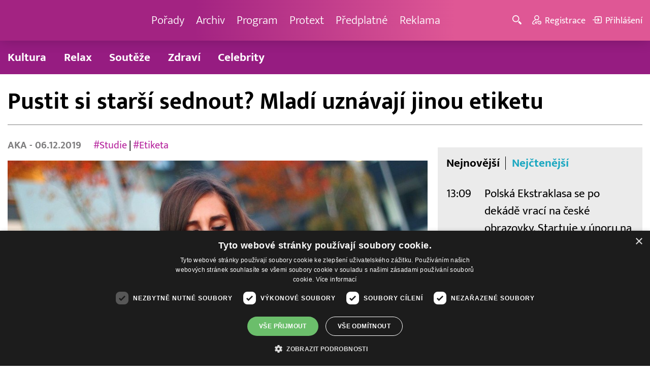

--- FILE ---
content_type: text/html; charset=UTF-8
request_url: http://www.barrandov.tv/rubriky/spolecnost/relax/pustit-si-starsi-sednout-mladi-uznavaji-jinou-etiketu_5084.html
body_size: 8974
content:
<!DOCTYPE html>
<html lang="cs">
<head>
<meta charset="UTF-8">
<meta name="viewport" content="width=device-width, initial-scale=1, shrink-to-fit=no">
<title>Pustit si starší sednout? Mladí uznávají jinou etiketu | Barrandov.tv</title>
<link rel="shortcut icon" href="/favicon.ico" type="image/x-icon" />
<meta name="keywords" content="" />
<meta name="description" content="Generace Y neboli takzvaní mileniálové mají podstatně odlišný pohled na etiketu chování oproti svým rodičům či babičkám a dědečkům...." />
<meta name="author" content="TV Barrandov, www.barrandov.tv, e-mail: webmaster@barrandov.tv" />
<meta name="googlebot" content="index,follow,snippet,archive" />
<meta name="robots" content="index,follow" />
<meta property="og:site_name" content="Barrandov.tv"/>
<meta property="og:title" content="Pustit si starší sednout? Mladí uznávají jinou etiketu | Barrandov.tv"/>
<meta property="og:type" content="article">
<meta property="og:url" content="https://www.barrandov.tv/rubriky/spolecnost/relax/pustit-si-starsi-sednout-mladi-uznavaji-jinou-etiketu_5084.html">
<meta property="og:image" content="https://www.barrandov.tv/obrazek/201912/5dea5e3d7edd1/crop-309010-smartphone-569076-1280_960x540.jpg">
<meta property="og:description" content="Generace Y neboli takzvaní mileniálové mají podstatně odlišný pohled na etiketu chování oproti svým rodičům či babičkám a dědečkům.">
<meta property="article:published_time" content="2019-12-06">
<meta property="article:expiration_time" content="2039-12-06">
<meta property="article:author" content="https://www.barrandov.tv/autori-tydne/aka/">
<meta property="article:section" content="Relax">
<meta property="fb:app_id" content="378837762316797"/>
<link type="text/css" rel="stylesheet" href="/css/main.package.min.css?v10.9.4">
<link href="https://unpkg.com/nanogallery2@2.4.1/dist/css/nanogallery2.min.css" rel="stylesheet" type="text/css">
<link type="text/css" rel="stylesheet" href="/css/add.css?v1768908237">
<link rel="stylesheet" type="text/css" href="https://www.tyden.cz/css/common.css" media="screen,print">
<link href="/css/css.php?server=1&amp;hiearchie=1,21,27,0" type="text/css" rel="stylesheet" media="screen,projection" />
<script type="text/javascript" charset="UTF-8" src="//cdn.cookie-script.com/s/0a08aec0da7c01fc40495a7ebb1e9c87.js"></script>
<script src="/js/jquery/main.package.min.js?version=11"></script>
<script type="text/javascript" src="https://unpkg.com/nanogallery2@2.4.1/dist/jquery.nanogallery2.min.js"></script>
<script src="/js/jquery/add-reklama.js?version=1769615041"></script>
<link href="https://vjs.zencdn.net/5.19/video-js.css" rel="stylesheet">
<script src="https://vjs.zencdn.net/ie8/1.1/videojs-ie8.min.js"></script>
<script src="https://vjs.zencdn.net/5.19/video.js"></script>
<script src="/js/jquery/plupload/plupload.full.min.js" type="text/javascript"></script>
<script src="/js/jquery/add.js?version=10"></script>

<!-- Google tag (gtag.js) -->
<script async src="https://www.googletagmanager.com/gtag/js?id=G-K6ZG0E977S"></script>
<script>
  window.dataLayer = window.dataLayer || [];
  function gtag(){dataLayer.push(arguments);}
  gtag('js', new Date());

  gtag('config', 'G-K6ZG0E977S');
</script>
</head>
<body class="">
<div id="fb-root"></div>
<div id="fb-root"></div>
<script>(function(d, s, id) {
var js, fjs = d.getElementsByTagName(s)[0];
if (d.getElementById(id)) return;
js = d.createElement(s); js.id = id;
js.src = "//connect.facebook.net/cs_CZ/all.js#xfbml=1";
fjs.parentNode.insertBefore(js, fjs);
}(document, 'script', 'facebook-jssdk'));</script>
<!-- CACHE STORE : nastaveni-2 -->
<header class="header">
<div class="container">
<p class="header__brand brand">
<a href="/" title="TV Barrandov – úvodní stránka" class="brand__main">
<img src="/img/logo-tv-barrandov-white.svg" width="140" alt="TV Barrandov" class="brand__logo">
</a>
</p>
<nav class="header__nav nav">
<ul class="nav__user-nav user-nav">
<li class="user-nav__register"><a href="/registrace.php"><svg class="icon icon--register icon--left" width="16" height="16" aria-hidden="true"><use xlink:href="/img/icons.svg#register"/></svg><span class="link-decoration">Registrace</span></a></li>
<li class="user-nav__login"><a href="/prihlaseni.php"><svg class="icon icon--login icon--left" width="16" height="16" aria-hidden="true"><use xlink:href="/img/icons.svg#login"/></svg><span class="link-decoration">Přihlášení</span></a></li>
</ul>
<ul class="nav__menu">
<li><a href="/porady/">Pořady <em class="category"></em></a>
</li>
<li><a href="/video/">Archiv <em class="category"></em></a>
</li>
<li><a href="/program/#onair">Program <em class="category"></em></a>
</li>
<li><a href="/rubriky/zpravy/protext/">Protext <em class="category"></em></a>
<ul class="nav__submenu">
<li class=""><a href="/rubriky/zpravy/protext/">Protext</a></li>
</ul>
</li>
<li><a href="/premiovy-archiv-barrandov-tv_4_stranka.html">Předplatné <em class="category"></em></a>
</li>
<li><a href="/reklama_21_stranka.html">Reklama <em class="category"></em></a>
</li>
</ul>


</nav>
<ul class="header__user-nav user-nav">
<li class="user-nav__nav-toggle"><button class="nav-toggle"><svg class="icon icon--menu" width="16" height="16" aria-hidden="true"><use xlink:href="/img/icons.svg#menu"/></svg><span class="visually-hidden">Navigace</span></button></li>
<li class="user-nav__search-toggle"><button class="search-toggle" title="Hledání"><svg class="icon icon--magnifier icon--left" width="16" height="16" aria-hidden="true"><use xlink:href="/img/icons.svg#magnifier"/></svg><span class="link-decoration"></span></button></li>
<li class="user-nav__register"><a href="/registrace.php" title="Registrace"><svg class="icon icon--register icon--left" width="16" height="16" aria-hidden="true"><use xlink:href="/img/icons.svg#register"/></svg><span class="link-decoration">Registrace</span></a></li>
<li class="user-nav__login"><a href="/prihlaseni.php" title="Přihlášení"><svg class="icon icon--login icon--left" width="16" height="16" aria-hidden="true"><use xlink:href="/img/icons.svg#login"/></svg><span class="link-decoration">Přihlášení</span></a></li>
</ul>
<form action="/search-index.php" method="get" class="header__search search">
<input type="text" name="q" class="search__input" placeholder="Vyhledat">
<div class="search__controls">
<button class="btn" name="hledat_porady">Hledat TV pořady</button>
<button class="btn" name="hledat_zpravodajstvi">Hledat ve zpravodajství</button>
</div>
</form>
</div>
</header>
<hr>
<nav class="category-nav">
<div class="container">
<ul class="category-nav__menu">
<li class=""><a href="/rubriky/spolecnost/kultura/">Kultura</a></li>
<li class="active"><a href="/rubriky/spolecnost/relax/">Relax</a></li>
<li class=""><a href="/rubriky/spolecnost/souteze/">Soutěže</a></li>
<li class=""><a href="/rubriky/spolecnost/zdravi/">Zdraví</a></li>
<li class=""><a href="/rubriky/spolecnost/celebrity/">Celebrity</a></li>
</ul>
</div>
</nav>
<main class="main">
<section class="section">
<div class="container">
<div class="article mb-xl">
<p class="breadcrumbs">
<a href="/" class="home">Homepage</a> <span>&rsaquo;</span> <a href="/rubriky/spolecnost/">Společnost</a> <span>&rsaquo;</span> <a href="/rubriky/spolecnost/relax/">Relax</a>
</p>
<h1 class="article__title">Pustit si starší sednout? Mladí uznávají jinou etiketu</h1>
<div class="grid article__wrapper">
<div class="col col--8-m article__main mb-xl mb-none-m">
<div class="article__meta">
<p class="article__author"><a href="/autori-tydne/aka/">AKA </a> - 06.12.2019</p>
<p class="article__tags blue-links">
<a href="/rubriky/-1/?tag=647">#Studie</a> | <a href="/rubriky/-1/?tag=1178">#Etiketa</a> </p>
</div>
<div class="article__visual">
<img src="/obrazek/201912/5dea5e3d7edd1/crop-309010-smartphone-569076-1280_960x540.jpg" alt="Ilustrační foto." title="Ilustrační foto." class="article__image">
</div>
<div class="article__body blue-links mw-30em mx-auto">
<div id="lightbox-search">
<p><strong>Generace Y neboli takzvaní mileniálové mají podstatně odlišný pohled na etiketu chování oproti svým rodičům či babičkám a dědečkům.</strong></p>
<p>Odhalila to studie, jež se na otázky etikety ptala lidí ve věku od 18 do 34 let. Informoval o tom server The Telegraph.</p>
<p>Uvolnit místo starším cestujícím v autobuse či podržet ženě dveře. Starší generace to považuje za vzor slušného vychování, ti mladší už tolik ne. Mnohem důležitější je pro ně naopak dodržování digitální etikety.</p>
<p>Výsledky studie ukázaly, že až 42 procent dotázaných mileniálů by nebylo ochotno starším lidem nebo těhotným ženám připustit své místo na sezení v městské hromadné dopravě. Téměř třetina pak nedodržuje etiketu stání ve frontě a více než polovina z nich pak neříká "zdravíčko", když si někdo kýchne.</p>
<p>Mnohem pohoršující tak pro generaci Y je chování související s digitální dobou, ať už jde o on-line komunikaci, nebo používání telefonu. Více než třetina mileniálů je toho názoru, že ignorování někoho na sociálních sítích je neslušné. Naopak třeba lokty položené na jídelním stole shledává neslušným jevem jen 16 procent.</p>
<p>Za naprostý "faul" pak pětina z nich považuje prozrazování spoilerů (části příběhu, které ten druhý ještě neviděl) v seriálech. Hned 72 procent pak považuje za neslušné odhození odpadku na ulici nebo na jiném nevhodném místě. Více než polovině pak vadí, respektive to považuje za sobecké, když někdo ve veřejné dopravě hlasitě telefonuje.</p>
<p>"Je skutečně zajímavé sledovat, jak se mění definice toho, co se považuje za hrubé. Některé věci, které kdysi byly považovány za důležité, jsou už dnes minulostí. Místo toho se zdá, že se ujala nová moderní etiketa, kdy věci jako TV spoilery a sociální sítě předběhly v pohledu toho, co je považováno za hrubé, zvyky jako například vzít něčí kabát nebo podržet dveře u východu," komentovala Charlotte Fieldingová, ředitelka společnosti Privilege Insurance, jež studii prováděla.</p>
</div>
</div>
<p class="text-gray-500 text-demi mt-xl">AUTOR: <a href="/autori-tydne/aka/">AKA </a><br /><span class="photograph">FOTO: pixabay.com/JESHOOTS-com</span>
</p>
<br>
<div class="banner">
<div id='Preroll'></div>
</div>
<br>
<div class="article__share">
<h4 class="article__share-title">Sdílet článek</h4>
<ul class="share-list">
<li><a target="_blank" href="http://www.facebook.com/share.php?u=https%3A%2F%2Fwww.barrandov.tv%2Frubriky%2Fspolecnost%2Frelax%2Fpustit-si-starsi-sednout-mladi-uznavaji-jinou-etiketu_5084.html&amp;t=Pustit+si+star%C5%A1%C3%AD+sednout%3F+Mlad%C3%AD+uzn%C3%A1vaj%C3%AD+jinou+etiketu" class="share-list__icon share-list__icon--fb"><svg class="icon icon--fb" width="16" height="16" aria-hidden="true"><use xlink:href="/img/icons.svg#fb"/></svg></a></li>
<li><a target="_blank" href="https://www.instagram.com/?url=https%3A%2F%2Fwww.barrandov.tv%2Frubriky%2Fspolecnost%2Frelax%2Fpustit-si-starsi-sednout-mladi-uznavaji-jinou-etiketu_5084.html" class="share-list__icon share-list__icon--instagram"><svg class="icon icon--instagram" width="16" height="16" aria-hidden="true"><use xlink:href="/img/icons.svg#instagram"/></svg></a></li>
<li><a target="_blank" href="mailto:?subject=https%3A%2F%2Fwww.barrandov.tv%2F%3A%20Pustit%20si%20star%C5%A1%C3%AD%20sednout%3F%20Mlad%C3%AD%20uzn%C3%A1vaj%C3%AD%20jinou%20etiketu&amp;body=Pustit%20si%20star%C5%A1%C3%AD%20sednout%3F%20Mlad%C3%AD%20uzn%C3%A1vaj%C3%AD%20jinou%20etiketu%0D%0A%0D%0Ahttps%3A%2F%2Fwww.barrandov.tv%2Frubriky%2Fspolecnost%2Frelax%2Fpustit-si-starsi-sednout-mladi-uznavaji-jinou-etiketu_5084.html" class="share-list__icon"><svg class="icon icon--envelope" width="16" height="16" aria-hidden="true"><use xlink:href="/img/icons.svg#envelope"/></svg></a></li>
</ul>
</div>
<div class="banner banner-3" data-banner-id="3"></div>
<div class="banner banner-101" data-banner-id="101"></div>
</div>
<div class="col col--4-m article__aside">
<div class="article__aside-inner">
<div class="banner banner-4" data-banner-id="4"></div>
<div class="text-box text-box--padded bg-gray-300 mb-m">
<div class="tabs">
<ul class="tabs__tab-list">
<li><a href="#nejnovejsi">Nejnovější</a></li>
<li><a href="#nejctenejsi">Nejčtenější</a></li>
</ul>
<div id="nejnovejsi" class="tabs__panel">
<div class="flex mt-m">
<strong class="text-normal w-75px flex-none">13:09</strong>
<p class="mt-none mb-none"><a href="/rubriky/zpravy/protext/polska-ekstraklasa-se-po-dekade-vraci-na-ceske-obrazovky-startuje-v-unoru-na-strike-tv_39099.html" class="block">Polská Ekstraklasa se po dekádě vrací na české obrazovky. Startuje v únoru na Strike TV</a></p>
</div>
<div class="flex mt-m">
<strong class="text-normal w-75px flex-none">13:04</strong>
<p class="mt-none mb-none"><a href="/rubriky/zpravy/protext/zacnete-novy-rok-ve-form-factory-uz-za-1-kc_39100.html" class="block">Začněte nový rok ve Form Factory už za 1 Kč</a></p>
</div>
<div class="flex mt-m">
<strong class="text-normal w-75px flex-none">12:41</strong>
<p class="mt-none mb-none"><a href="/rubriky/zpravy/protext/ministr-zdravotnictvi-vojtech-prejima-zastitu-nad-programem-eupati-cr-o-treti-rocnik-pacientskeho-vzdelavani-je-historicky-nejvetsi-zajem_39098.html" class="block">Ministr zdravotnictví Vojtěch přejímá záštitu nad programem EUPATI ČR. O třetí ročník pacientského vzdělávání je historicky největší zájem</a></p>
</div>
</div>
<div id="nejctenejsi" class="tabs__panel">
<div class="flex mt-m">
<strong class="text-normal w-75px flex-none">15:22</strong>
<p class="mt-none mb-none"><a href="/rubriky/zpravy/protext/huawei-zverejnil-deset-nejvyznamnejsich-trendu-v-oblasti-inteligentnich-fotovoltaickych-systemu-a-systemu-ess-na-rok-2026_38938.html" class="block">Huawei zveřejnil deset nejvýznamnějších trendů v oblasti inteligentních fotovoltaických systémů a systémů ESS na rok 2026</a></p>
</div>
<div class="flex mt-m">
<strong class="text-normal w-75px flex-none">10:38</strong>
<p class="mt-none mb-none"><a href="/rubriky/zpravy/protext/allwyn-predstavuje-unikatni-prsten-pro-ceske-sportovce-na-zoh-2026_38972.html" class="block">Allwyn představuje unikátní prsten pro české sportovce na ZOH 2026</a></p>
</div>
<div class="flex mt-m">
<strong class="text-normal w-75px flex-none">13:58</strong>
<p class="mt-none mb-none"><a href="/rubriky/zpravy/protext/ctk-connect-spustil-nastroj-pro-geo-a-predstavil-dalsi-novinky-pro-rok-2026_38966.html" class="block">ČTK Connect spustil nástroj pro GEO a představil další novinky pro rok 2026</a></p>
</div>
</div>
</div>
</div>
</div>
</div>
</div>
</div>
<div class="section-title">
<h2 class="section-title__text">Další články z rubriky</h2>
</div>
<div class="article-preview mb-l">
<a href="/rubriky/spolecnost/relax/novy-rok-nove-cile-hubnuti-nebo-fyzicka-aktivita-zamerte-se-na-zlepseni-vztahu_29658.html" class="article-preview__container">
<div class="article-preview__image-container">
<img src="/obrazek/202401/65aa5b7144c7e/crop-1375149-istock-1199650379_480x270.jpg" alt="" title="" class="article-preview__image img-responsive block" />
</div>
<div class="article-preview__body">
<h3 class="article-preview__title">Nový rok, nové cíle: Hubnutí, nebo fyzická aktivita? Zaměřte se na zlepšení vztahu</h3>
<p class="article-preview__lead">Nový rok s sebou přináší výzvy v podobě předsevzetí, která nás mají posunout dopředu ke spokojenějšímu a naplněnějšímu životu. Touha po změnách by měla být primárně zaměřená pro naše vlastní uspokojení, souvisí ale i s vlivem na náš aktuální nebo budoucí partnerských vztah.</p>
</div>
</a>
<div class="article-preview__footer">
<p class="article-preview__author">22.01.2024</p>
</div>
</div>
<div class="article-preview mb-l">
<a href="/rubriky/spolecnost/relax/povodne-tornado-pandemie-kdo-je-pripraven-nebude-prekvapen_27965.html" class="article-preview__container">
<div class="article-preview__image-container">
<img src="/obrazek/202310/65199331aaf87/crop-1354416-akt-kurz-preziti-1_480x270.jpg" alt="Povodně, tornádo, pandemie. Kdo je připraven, nebude překvapen" title="Povodně, tornádo, pandemie. Kdo je připraven, nebude překvapen" class="article-preview__image img-responsive block" />
</div>
<div class="article-preview__body">
<h3 class="article-preview__title">Povodně, tornádo, pandemie. Kdo je připraven, nebude překvapen</h3>
<p class="article-preview__lead">Ještě před pár lety by asi nikoho nenapadlo, že nás postihnou různé krize, které nás ohrozí na životě. V České republice se na zvládání extrémních situací specializuje AMAR IBRAHIM, instruktor kurzů přežití v přírodě i ve městě a také autor knížek Kurz přežití pro děti a Kurz přežití ve městě i v přírodě.</p>
</div>
</a>
<div class="article-preview__footer">
<p class="article-preview__author">RED  - 01.10.2023</p>
</div>
</div>
<div class="article-preview mb-l">
<a href="/rubriky/spolecnost/relax/sef-olomoucke-kriminalni-policie-popsal-ukrizovani-jezise-pohledem-kriminalisty_27151.html" class="article-preview__container">
<div class="article-preview__image-container">
<img src="/obrazek/202307/64b4250b50429/crop-1339834-depositphotos-123729206-s_480x270.jpg" alt="Šéf olomoucké kriminální policie popsal ukřižování Ježíše pohledem kriminalisty" title="Šéf olomoucké kriminální policie popsal ukřižování Ježíše pohledem kriminalisty" class="article-preview__image img-responsive block" />
</div>
<div class="article-preview__body">
<h3 class="article-preview__title">Šéf olomoucké kriminální policie popsal ukřižování Ježíše pohledem kriminalisty</h3>
<p class="article-preview__lead">Netradičním způsobem uzavřel šéf olomoucké kriminální policie Jan Lisický letošní sérii komentovaných prohlídek Muzea umění v Olomouci s názvem KOMPRO. V pořadu, ve kterém osobnosti určitých profesí komentují vybraná díla ve stálých expozicích, rozebral vraždu Ježíše z pohledu kriminalisty. Posloužil mu k tomu kříž s Ježíšem od neznámého autora z roku 1500. Diváky...</p>
</div>
</a>
<div class="article-preview__footer">
<p class="article-preview__author">ČTK  - 16.07.2023</p>
</div>
</div>
<p class="text-center mb-none">
<a href="/rubriky/spolecnost/relax/" class="btn btn--l">Další zprávy</a>
</p>
<div class="banner banner-102" data-banner-id="102" style="margin-top:30px"></div>
<div class="clear"></div>
</div>
</section>
<!--/ section: content -->
<section class="section section--blue-dark pb-m boxId-195 boxTyp-52 section--gray-light">
<div class="container">
<div class="banner banner-2" data-banner-id="2" style="margin:20px 0"></div>
<div class="section-title">
<a href="/porady/" class="section-title__container">
<h2 class="section-title__text">Naše pořady</h2>
<span class="section-title__more"><span class="link-decoration">Všechny pořady</span><svg class="icon icon--star icon--right" width="16" height="16" aria-hidden="true"><use xlink:href="/img/icons.svg#star"/></svg></span>
</a>
</div>
<div class="grid">
<div class="col col--6 col--3-l mb-m">
<div class="show-box show-box--blue">
<a href="/vip-svet" class="show-box__container">
<div class="show-box__main">
<img src="/img/box-article-image.jpg" alt class="show-box__image">
<img src="/obrazek/201306/51c8071c4a94f/tvb-packshot-480x270-vip-svet-67ee5b5618f46_470x264.jpg" alt="VIP svět" class="show-box__image" />
</div>
<div class="show-box__footer">
<h3 class="show-box__title">VIP svět</h3>
</div>
</a>
</div>
</div>
<div class="col col--6 col--3-l mb-m">
<div class="show-box show-box--blue">
<a href="/holky-v-akci" class="show-box__container">
<div class="show-box__main">
<img src="/img/box-article-image.jpg" alt class="show-box__image">
<img src="/obrazek/201306/51c8071c4a94f/holky-v-akci-6968bb818e53a_422x264.jpg" alt="Holky v akci - připravujeme!" class="show-box__image" />
</div>
<div class="show-box__footer">
<h3 class="show-box__title">Holky v akci - připravujeme!</h3>
</div>
</a>
</div>
</div>
<div class="col col--6 col--3-l mb-m">
<div class="show-box show-box--blue">
<a href="/policie-delta" class="show-box__container">
<div class="show-box__main">
<img src="/img/box-article-image.jpg" alt class="show-box__image">
<img src="/obrazek/201306/51c8071c4a94f/tvb-packshot-480x270-policie-delta-a1-67ee5b784267e_470x264.jpg" alt="Policie Delta" class="show-box__image" />
</div>
<div class="show-box__footer">
<h3 class="show-box__title">Policie Delta</h3>
</div>
</a>
</div>
</div>
<div class="col col--6 col--3-l mb-m">
<div class="show-box show-box--blue">
<a href="/nase-zpravy" class="show-box__container">
<div class="show-box__main">
<img src="/img/box-article-image.jpg" alt class="show-box__image">
<img src="/obrazek/201306/51c8071c4a94f/tvb-packshot-480x270-nase-zpravy-a-67ee5b4d91b31_470x264.jpg" alt="Naše zprávy" class="show-box__image" />
</div>
<div class="show-box__footer">
<h3 class="show-box__title">Naše zprávy</h3>
</div>
</a>
</div>
</div>
</div>
</div>
</section>

<hr />
<section class="section section--blue-medium pb-m boxId-105 boxTyp-54 section--gray-light">
<div class="container">
<div class="section-title">
<a href="/video/" class="section-title__container">
<h2 class="section-title__text">Video archiv</h2>
<span class="section-title__more"><span class="link-decoration">Všechny videa</span><svg class="icon icon--star icon--right" width="16" height="16" aria-hidden="true"><use xlink:href="/img/icons.svg#star"/></svg></span>
</a>
</div>
<div class="grid">
<div class="col col--6 col--3-l mb-m">
<div class="show-box">
<a href="/video/336876-popelka-26-1-2026" class="show-box__container">
<div class="show-box__main box-video--premium">
<img src="/obrazek/202601/6968902e89371/crop-106591-popelka-logo-f01_480x270.jpg" alt="Popelka" title="Popelka" class="show-box__image" />
<div class="show-box__overlay">
<svg class="icon icon--play show-box__icon  text-krimi" width="16" height="16" aria-hidden="true"><use xlink:href="/img/icons.svg#play"/></svg>
<p class="show-box__timestamp">26.01.2026 12:55</p>
<p class="show-box__channel hidden-xs">
<img src="/img/logo-tv-barrandov-white.svg" alt="News Barrandov" width="80" class="show-box__channel-logo">
</p>
</div>
</div>
<div class="show-box__footer">
<h3 class="show-box__title">Popelka</h3>
</div>
</a>
</div>
</div>
<div class="col col--6 col--3-l mb-m">
<div class="show-box">
<a href="/video/337045-stastna-7-26-1-2026" class="show-box__container">
<div class="show-box__main box-video--premium">
<img src="/obrazek/202601/696892e71a722/crop-1391057-stastna-sedmicka_480x270.png" alt="Šťastná 7" title="Šťastná 7" class="show-box__image" />
<div class="show-box__overlay">
<svg class="icon icon--play show-box__icon  text-krimi" width="16" height="16" aria-hidden="true"><use xlink:href="/img/icons.svg#play"/></svg>
<p class="show-box__timestamp">26.01.2026 07:15</p>
<p class="show-box__channel hidden-xs">
<img src="/img/logo-tv-barrandov-white.svg" alt="News Barrandov" width="80" class="show-box__channel-logo">
</p>
</div>
</div>
<div class="show-box__footer">
<h3 class="show-box__title">Šťastná 7</h3>
</div>
</a>
</div>
</div>
<div class="col col--6 col--3-l mb-m">
<div class="show-box">
<a href="/video/336873-jak-to-dopadlo-26-1-2026" class="show-box__container">
<div class="show-box__main box-video--premium">
<img src="/obrazek/202601/6968902a89cb7/crop-192225-1-sablona-3_480x270.jpg" alt="" title="" class="show-box__image" />
<div class="show-box__overlay">
<svg class="icon icon--play show-box__icon  text-krimi" width="16" height="16" aria-hidden="true"><use xlink:href="/img/icons.svg#play"/></svg>
<p class="show-box__timestamp">26.01.2026 06:50</p>
<p class="show-box__channel hidden-xs">
<img src="/img/logo-tv-barrandov-white.svg" alt="News Barrandov" width="80" class="show-box__channel-logo">
</p>
</div>
</div>
<div class="show-box__footer">
<h3 class="show-box__title">Jak to dopadlo!?</h3>
</div>
</a>
</div>
</div>
<div class="col col--6 col--3-l mb-m">
<div class="show-box">
<a href="/video/337044-zachranari-26-1-2026" class="show-box__container">
<div class="show-box__main box-video--premium">
<img src="/obrazek/202601/696892e5c3cf8/crop-1405890-tvb-packshot-480x270-zachranari_480x270.jpg" alt="Záchranáři" title="Záchranáři" class="show-box__image" />
<div class="show-box__overlay">
<svg class="icon icon--play show-box__icon  text-krimi" width="16" height="16" aria-hidden="true"><use xlink:href="/img/icons.svg#play"/></svg>
<p class="show-box__timestamp">26.01.2026 06:05</p>
<p class="show-box__channel hidden-xs">
<img src="/img/logo-tv-barrandov-white.svg" alt="News Barrandov" width="80" class="show-box__channel-logo">
</p>
</div>
</div>
<div class="show-box__footer">
<h3 class="show-box__title">Záchranáři</h3>
</div>
</a>
</div>
</div>
<div class="col col--6 col--3-l mb-m">
<div class="show-box">
<a href="/video/337151-ceska-tajenka-26-1-2026" class="show-box__container">
<div class="show-box__main box-video--premium">
<img src="/obrazek/202601/696894642561f/crop-141545-ceska-tajenka-korec-(5)_480x270.jpg" alt="Česká tajenka" title="Česká tajenka" class="show-box__image" />
<div class="show-box__overlay">
<svg class="icon icon--play show-box__icon  text-krimi" width="16" height="16" aria-hidden="true"><use xlink:href="/img/icons.svg#play"/></svg>
<p class="show-box__timestamp">26.01.2026 05:45</p>
<p class="show-box__channel hidden-xs">
<img src="/img/logo-tv-barrandov-white.svg" alt="News Barrandov" width="80" class="show-box__channel-logo">
</p>
</div>
</div>
<div class="show-box__footer">
<h3 class="show-box__title">Česká tajenka</h3>
</div>
</a>
</div>
</div>
<div class="col col--6 col--3-l mb-m">
<div class="show-box">
<a href="/video/336623-vip-svet-25-1-2026" class="show-box__container">
<div class="show-box__main box-video--premium">
<img src="/obrazek/202601/695f57d6e7c5f/crop-1405725-tvb-packshot-480x270-vip-svet_480x270.jpg" alt="VIP svět" title="VIP svět" class="show-box__image" />
<div class="show-box__overlay">
<svg class="icon icon--play show-box__icon  text-krimi" width="16" height="16" aria-hidden="true"><use xlink:href="/img/icons.svg#play"/></svg>
<p class="show-box__timestamp">26.01.2026 01:05</p>
<p class="show-box__channel hidden-xs">
<img src="/img/logo-tv-barrandov-white.svg" alt="News Barrandov" width="80" class="show-box__channel-logo">
</p>
</div>
</div>
<div class="show-box__footer">
<h3 class="show-box__title">VIP svět</h3>
</div>
</a>
</div>
</div>
<div class="col col--6 col--3-l mb-m">
<div class="show-box">
<a href="/video/336622-nase-zpravy-25-1-2026" class="show-box__container">
<div class="show-box__main box-video--premium">
<img src="/obrazek/202601/695f57d58e47e/crop-1405765-tvb-packshot-480x270-nase-zpravy-a_480x270.jpg" alt="Naše zprávy" title="Naše zprávy" class="show-box__image" />
<div class="show-box__overlay">
<svg class="icon icon--play show-box__icon  text-krimi" width="16" height="16" aria-hidden="true"><use xlink:href="/img/icons.svg#play"/></svg>
<p class="show-box__timestamp">26.01.2026 00:55</p>
<p class="show-box__channel hidden-xs">
<img src="/img/logo-tv-barrandov-white.svg" alt="News Barrandov" width="80" class="show-box__channel-logo">
</p>
</div>
</div>
<div class="show-box__footer">
<h3 class="show-box__title">Naše zprávy</h3>
</div>
</a>
</div>
</div>
<div class="col col--6 col--3-l mb-m">
<div class="show-box">
<a href="/video/336839-cyranuv-ostrov-18-25-1-2026" class="show-box__container">
<div class="show-box__main box-video--premium">
<img src="/obrazek/202601/695f5ceacaddb/crop-1405779-tvb-packshot-480x270-cyranuv-ostrov_480x270.jpg" alt="Cyranův ostrov" title="Cyranův ostrov" class="show-box__image" />
<div class="show-box__overlay">
<svg class="icon icon--play show-box__icon  text-krimi" width="16" height="16" aria-hidden="true"><use xlink:href="/img/icons.svg#play"/></svg>
<p class="show-box__timestamp">26.01.2026 00:30</p>
<p class="show-box__channel hidden-xs">
<img src="/img/logo-tv-barrandov-white.svg" alt="News Barrandov" width="80" class="show-box__channel-logo">
</p>
</div>
</div>
<div class="show-box__footer">
<h3 class="show-box__title">Cyranův ostrov (18)</h3>
</div>
</a>
</div>
</div>
</div>
</div>
</section>

<hr />

</main>
<hr>
<div class="banner banner-103" data-banner-id="103" style="margin:30px 0"></div>
<footer class="footer">
<div class="footer__header">
<div class="container">
<p>Máte dotaz? Pište na e-mail <a href="mailto:dotazy@barrandov.tv"><strong>dotazy@barrandov.tv</strong></a>.</p>
</div>
</div>
<div class="footer__main">
<div class="container">
<div class="grid">
<div class="col col--6 col--3-m footer-section">
<h3 id="mcetoc_1i1djeg5t0">TV BARRANDOV</h3>
<ul>
<li><span style="color: #000000;"><a href="/program/" style="color: #000000;">Televizní program</a></span><br /><span style="color: #000000;"><a href="/video/" style="color: #000000;">Videoarchiv</a></span></li>
<li><span style="color: #000000;"><a href="https://akcionari.barrandov.tv/" style="color: #000000;">Akcionáři</a></span></li>
<li><span style="color: #000000;"><a href="https://www.empresamedia.cz/kariera/" style="color: #000000;" target="_blank" rel="noopener noreferrer">Kariéra</a></span></li>
<li><span style="color: #000000;"><a href="https://mediamaster.medea.cz/soubory/loga-stanic-tv-barrandov.zip" style="color: #000000;">Loga ke stažení</a></span></li>
</ul>
</div>
<div class="col col--6 col--3-m footer-section">
<h3 id="mcetoc_1ibfhcs8p0"><span style="color: #ffffff;">Doporučujeme</span></h3>
<ul>
<li></li>
<li><span style="color: #000000;"><a href="https://www.barrandov.tv/vip-svet-magazin" style="color: #000000;">VIP svět magazín</a></span></li>
<li><span style="color: #000000;"><a href="https://www.barrandov.tv/tomas-arsov-v-akci" style="color: #000000;">Tomáš Arsov v akci</a><br /></span></li>
<li><span style="color: #000000;"><a href="https://www.barrandov.tv/sejdeme-se-na-cibulce" style="color: #000000;">Sejdeme se na Cibulce</a><br /><a href="https://www.barrandov.tv/tomas-arsov-v-akci" style="color: #000000;">Vít Olmer: Den s osobností</a><br /></span></li>
<li><span style="color: #000000;"><a href="https://www.barrandov.tv/sexona" style="color: #000000;">SeXoňa</a></span></li>
<li><span></span></li>
<li><br /><br /></li>
<li><span style="color: #000000;"></span></li>
<li><span style="color: #000000;"></span></li>
</ul>
</div>
<div class="col col--6 col--3-m footer-section">
<h3 id="mcetoc_1iacujjka1"><a href="https://www.barrandov.tv/kontakty_19_stranka.html">Kontakt</a></h3>
<p><span style="color: #000000;">Barrandov Televizní Studio, a.s.<br /></span><span style="color: #000000;">Kříženeckého nám. 322<br />152 00  Praha 5</span></p>
<p><span style="color: #000000;">IČ 416 93 311</span></p>
<p><span style="color: #000000;"><a href="mailto:dotazy@barrandov.tv">dotazy@barrandov.tv</a></span></p>
</div>
<div class="col col--6 col--3-m footer-section">
<h3>Sociální sítě</h3>
<ul class="share-list">
<li><a target="_blank" href="https://cs-cz.facebook.com/tvbarrandov/" class="share-list__icon share-list__icon--fb" rel="noopener noreferrer"> <svg class="icon icon--fb" width="16" height="16" aria-hidden="true"> <use xlink:href="/img/icons.svg#fb"> </use> </svg></a></li>
<li><a target="_blank" href="https://www.instagram.com/barrandovtv/" class="share-list__icon share-list__icon--twitter" rel="noopener noreferrer"> <svg class="icon icon--twitter" width="16" height="16" aria-hidden="true"> <use xlink:href="/img/icons.svg#instagram"> </use> </svg></a></li>
<li><a target="_blank" style="background-color: #ff0000;" href="https://www.youtube.com/@TelevizeBarrandovOfficial" class="share-list__icon share-list__icon--youtube" rel="noopener noreferrer"> <svg class="icon icon--twitter" width="16" height="16" viewbox="0 0 24 24" xmlns="http://www.w3.org/2000/svg"><path d="m21.6 7.2c-.1-.4-.3-.8-.6-1.1s-.7-.5-1.1-.6c-1.6-.5-7.9-.5-7.9-.5s-6.3 0-7.8.4c-.4.1-.8.4-1.1.7s-.6.7-.7 1.1c-.4 1.5-.4 4.8-.4 4.8s0 3.3.4 4.8c.2.9.9 1.5 1.8 1.8 1.5.4 7.8.4 7.8.4s6.3 0 7.8-.4c.4-.1.8-.3 1.1-.6s.5-.7.6-1.1c.5-1.6.5-4.9.5-4.9s0-3.2-.4-4.8zm-11.6 7.8v-6l5.2 3z"></path></svg> </a></li>
<li><a target="_blank" style="background-color: #000;" href="https://www.tiktok.com/@tvbarrandovofficial?_t=ZN-8wXOtld1b9C&amp;_r=1" class="share-list__icon share-list__icon--tiktok" rel="noopener noreferrer"> <svg class="icon icon--twitter" width="16" height="16" viewbox="0 0 48 48" xmlns="http://www.w3.org/2000/svg"> <path d="M33.3 12.1a8.6 8.6 0 0 1-3.8-7V4h-6.7v24.2a4.8 4.8 0 1 1-4.8-4.8c.5 0 1 .1 1.5.2V16a11.5 11.5 0 0 0-1.5-.1 11.5 11.5 0 1 0 11.5 11.5V20a15.1 15.1 0 0 0 8.6 2.6v-6.7a8.6 8.6 0 0 1-4.8-1.4z"></path> </svg> </a></li>
</ul>
</div>
<!-- CACHE FETCH : box-footer -->
</div>
</div>
</div>
<div class="footer__copy">
<div class="container">
<p id="copy"><span style="color: #ffffff;">© 2008–2026 EMPRESA MEDIA, a.s. Všechna práva vyhrazena. Kompletní pravidla využívání obsahu webu <span style="text-decoration: underline;"><a href="/staticky-obsah/pravidla_pouzivani_obsahu_empresa.pdf" target="_blank" rel="noopener noreferrer" style="color: #ffffff; text-decoration: underline;">najdete ZDE</a></span>. <span style="text-decoration: underline;"><a href="https://www.barrandov.tv/staticky-obsah/Zasady-ochrany-osobnich-a-dalsich-zpracovavanych-udaju-EMPRESA-MEDIA-20220613.pdf" target="_blank" rel="noopener noreferrer" title="Zásady ochrany osobních a dalších zpracovávaných údajů" style="color: #ffffff; text-decoration: underline;">Zásady ochrany osobních a dalších zpracovávaných údajů</a></span>. <span id="csconsentlink"><span style="text-decoration: underline;"><a id="csconsentlink" style="color: #ffffff; text-decoration: underline;"></a>Nastavení Cookies</span>.</span></span><br /><span style="color: #ffffff;">Informace o měření sledovanosti videa ve video archivu <span style="text-decoration: underline;"><a href="http://cdn-gl.imrworldwide.com/priv/browser/cz/cs/optout.html" target="_blank" rel="noopener noreferrer" style="color: #ffffff; text-decoration: underline;">Nielsen Digital Measurement</a></span>. Využíváme grafické podklady z <span style="text-decoration: underline;"><a href="https://cz.depositphotos.com/" target="_blank" rel="noopener noreferrer" style="color: #ffffff; text-decoration: underline;">depositphotos.com</a></span>.</span></p>
<!-- CACHE FETCH : nastaveni-9 -->
</div>
</div>
</footer>
<!-- Vygenerovano za 0.865 vterin
 -->
</body>
</html>
